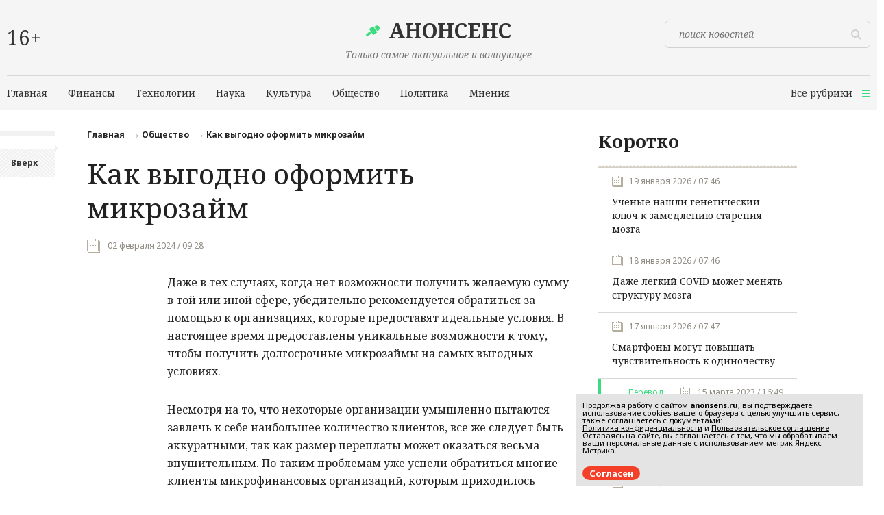

--- FILE ---
content_type: text/html; charset=utf-8
request_url: https://anonsens.ru/59990_kak_vygodno_oformit_mikrozajm_rtyuehe
body_size: 9476
content:
<!DOCTYPE html>
<html>
<head>
    <title>Как выгодно оформить микрозайм</title>
    <meta charset="utf-8">
		<link rel="shortcut icon" href="/favicon_16x16.ico" sizes="16x16" type="image/x-icon" />
	<link rel="shortcut icon" href="/favicon_32x32.ico" sizes="32x32" type="image/x-icon" />
	<meta name='yandex-verification' content='4a0066a3288c7fbc' />

        		    <meta id="viewport" name="viewport" content="width=device-width,initial-scale=1.0,maximum-scale=1">
	<link href='https://fonts.googleapis.com/css?family=Noto+Serif:400,400italic,700,700italic&amp;subset=latin,cyrillic-ext,latin-ext,cyrillic' rel='stylesheet' type='text/css'>
    <link href='https://fonts.googleapis.com/css?family=Noto+Sans:400,400italic,700,700italic&amp;subset=latin,cyrillic-ext,latin-ext,cyrillic' rel='stylesheet' type='text/css'>
    <link rel="stylesheet" href="/data/css/bootstrap.min.css">
    <link rel="stylesheet" href="/data/css/slick-theme.css">
    <link rel="stylesheet" href="/data/css/slick.css">
    <link rel="stylesheet" href="/data/css/style.css?v=20260124101023&vv=2" type="text/css" />
    <link rel="stylesheet" href="/data/css/media.css?v=20260124101023&vv=2" type="text/css" />
    <!--[if IE 7]> <link rel="stylesheet" href="/data/css/IE7.css" type="text/css" /> <![endif]-->
    <!--[if IE 8]> <link rel="stylesheet" href="/data/css/IE8.css" type="text/css" /> <![endif]-->
    <!--[if IE 9]> <link rel="stylesheet" href="/data/css/IE9.css" type="text/css" /> <![endif]-->
    <script type="text/javascript" src="/data/js/html5shiv.js"></script>
    <script type="text/javascript" src="/data/js/jquery-2.1.1.min.js"></script>
    <script type="text/javascript" src="/data/js/bootstrap.min.js"></script>
    <script type="text/javascript" src="/data/js/slick.js"></script>
    <script type="text/javascript" src="/data/js/main.js?v=20260124101023"></script>
	<script type="text/javascript">var switchTo5x=true;</script>
	<script type="text/javascript" src="https://w.sharethis.com/button/buttons.js"></script>
	<script type="text/javascript">stLight.options({ publisher: "e7559c0b-4273-4565-b131-888ef135c289", doNotHash: false, doNotCopy: false, hashAddressBar: false });</script>
	<script type="text/javascript">(window.Image ? (new Image()) : document.createElement('img')).src = location.protocol + '//vk.com/rtrg?r=wMxOFP2wD7Q9kjfqCxMzL78j/T2o/0Tx1cx0r/9/jU1BnbNpqqak6cv9CcVUETOSNfoxLpW55vkeg5oZkPDSv8nOzbcBTTWwgL0d50GshWrw5mommQvoXvPPWhuJtHYv80Lcnb69FIvTDLfkAjRXWnMS9ZpkHvdckRefHny2o4o-&pixel_id=1000055136';</script>
	<script charset="UTF-8" src="//cdn.sendpulse.com/js/push/5b8ae4651d7e57eeb95487ca8e23fcf1_1.js" async></script>

</head>
<body>
<div class="all-content">
    <header class="gray-header">
        <div class="wrap">
            <div class="wrap-top-gray-header">
                <div class="col-grid-3 col-off-min-device">
					<p class="smy">16+</p>
                    <div class="ss-block-gray-header">
						
                    </div>
                </div>
                <div class="col-grid-6">
                    <div class="logo-gray-header">
                        <a href="/">
                            <img class="img-logo-gray-header" src="/data/img/logo.png" alt="">
                            <h2 class="h2-logo-gray-header">Анонсенс</h2>
                            <i class="i-logo-gray-header">Только самое актуальное и волнующее</i>
                        </a>
                    </div>
                </div>
                <div class="col-grid-3 col-off-min-device">
                    <form method="post" class="search-form-gray-header" action="/news/search">
                        <input class="input-gray-header" type="text" placeholder="поиск новостей" name="phrase">
                        <button class="btn-search-gray-header" type="submit">
                            <span class="wrap-btn-search-gray-header">
                                <svg xmlns="http://www.w3.org/2000/svg" xmlns:xlink="http://www.w3.org/1999/xlink" preserveAspectRatio="xMidYMid" width="15" height="15" viewBox="0 0 15 15">
                                    <path d="M14.484,14.488 C14.093,14.879 13.460,14.879 13.070,14.488 L9.463,10.882 C7.120,12.548 3.857,12.347 1.756,10.246 C-0.587,7.903 -0.587,4.104 1.756,1.761 C4.099,-0.582 7.898,-0.582 10.241,1.761 C12.342,3.861 12.544,7.125 10.877,9.467 L14.484,13.074 C14.874,13.465 14.874,14.098 14.484,14.488 ZM8.827,3.175 C7.265,1.613 4.732,1.613 3.170,3.175 C1.608,4.737 1.608,7.270 3.170,8.831 C4.732,10.394 7.265,10.394 8.827,8.831 C10.389,7.270 10.389,4.737 8.827,3.175 Z" class="search-gray"/>
                                </svg>
                            </span>
                        </button>
                    </form>
                </div>
            </div>
            <span class="line-gray-header"></span>
            <div class="col-grid-10 col-off-device">
                <nav class="menu-gray-header">
                    <ul>
						
						<li><a href="/"><span>Главная</span></a></li>
																										<li><a href="/money"><span>Финансы</span></a>
							
							</li>
																											<li><a href="/it"><span>Технологии</span></a>
							
							</li>
																											<li><a href="/science"><span>Наука</span></a>
							
							</li>
																											<li><a href="/culture"><span>Культура</span></a>
							
							</li>
																											<li><a href="/society"><span>Общество</span></a>
							
							</li>
																											<li><a href="/politics"><span>Политика</span></a>
							
							</li>
																																						
						<li><a href="/opinion"><span>Мнения</span></a>
                    </ul>
                </nav>
            </div>
			            <div class="col-grid-2 col-md-100">
                <a class="all-rubric-gray-header all-rubric-header"><span>Все рубрики</span>
                    <svg xmlns="http://www.w3.org/2000/svg" xmlns:xlink="http://www.w3.org/1999/xlink" preserveAspectRatio="xMidYMid" width="12" height="9" viewBox="0 0 12 9">
                        <path d="M-0.000,9.000 L-0.000,8.000 L12.000,8.000 L12.000,9.000 L-0.000,9.000 ZM-0.000,4.000 L12.000,4.000 L12.000,5.000 L-0.000,5.000 L-0.000,4.000 ZM-0.000,-0.000 L12.000,-0.000 L12.000,1.000 L-0.000,1.000 L-0.000,-0.000 Z" class="menu-min-red"/>
                    </svg>
                </a>
            </div>
			        </div>
		
		        <div class="all-rubric-sub-menu">
            <div class="wrap">
                <ul>
																																																																						                    <li><a href="/crime">Происшествия</a></li>
										                </ul>
            </div>
        </div>
		    </header>
		<div class="content">
	<div class="wrap wrap-relative">
		<div class="wrap-fix" itemscope="" itemtype="http://schema.org/Article">
			
			<div class="col-grid-1 col-off-device">
				<div id="fixed-ss-block-wrap" class="fixed-wrap">
					<div id="fixed-ss-block" class="fixed">
						<div class="ss-block-gray">
							
								<span class='st_vkontakte_large' displayText='Vkontakte'></span>
								<span class='st_facebook_large' displayText='Facebook'></span>
								<span class='st_twitter_large' displayText='Tweet'></span>
								<span class='st_odnoklassniki_large' displayText='Odnoklassniki'></span>
							
						</div>
						<a id="go_top">Вверх</a>
					</div>
				</div>
			</div>
			<div class="col-grid-7">
				<div class="col-grid-7">
					<ul class="breadcrumbs">
						<li><a href="/">Главная</a></li>
																		<li><a href="/society">Общество</a></li>
												<li><a href="/59990_kak_vygodno_oformit_mikrozajm_rtyuehe">Как выгодно оформить микрозайм</a></li>
																	</ul>
					<h1 itemprop="headline">Как выгодно оформить микрозайм</h1>
					<meta itemprop="datePublished" content="2024-02-02 09:28:00"/>
					<time class="big-calendar" datetime="2024-02-02 09:28:00">02 февраля 2024 / 09:28
										</time>
				</div>
				<div class="col-grid-7 col-grid-center col-grid-wrapper">
					<div class="col-grid-7 news ">
						<div itemprop="articleBody">
														<p>Даже в тех случаях, когда нет возможности получить желаемую сумму в той или иной сфере, убедительно рекомендуется обратиться за помощью к организациях, которые предоставят идеальные условия. В настоящее время предоставлены уникальные возможности к тому, чтобы получить долгосрочные микрозаймы на самых выгодных условиях.</p>
<p>Несмотря на то, что некоторые организации умышленно пытаются завлечь к себе наибольшее количество клиентов, все же следует быть аккуратными, так как размер переплаты может оказаться весьма внушительным. По таким проблемам уже успели обратиться многие клиенты микрофинансовых организаций, которым приходилось искать способы для разрешения ситуации.</p>
<p>Вместе с тем&nbsp;<a href="https://vsezaimyonline.ru/dolgosrochnye">долгосрочные микрозаймы</a> могут быть крайне выгодными и удобными, а потому можно воспользоваться более надежным вариантом для получения крупной суммы с минимальными процентными ставками.</p>
<h2>Как быстро получить микрозайм</h2>
<p>Не следует бояться того, что любой займ и кредит приведет к ухудшению финансового положения, ведь есть речь идет о надежном бренде или компании, которая уже обладает внушительным количеством отзывов, то оплата такого платежа не вызовет никаких сложностей.</p>
<p>Вместе с тем необходимо обязательно проверять информацию о выбранной организации и только тогда будет полная уверенность в том, что данная компания полностью соответствует личным пожеланиям.</p>
<p>Как ни странно, спрос на получение кредитов постоянно растет, а потому есть потребность в том, чтобы добиться максимального улучшения в данном вопросе.</p>
						</div>
						
											</div>
				</div>
			</div>
						<div class="col-grid-3">
				<section class="news-briefly">
										
										
					<h3>Коротко</h3>
					<span class="split-triangle"></span>
											<article class="latest-news ">
												<time class="min-calendar" datetime="2026-01-19 07:46:00">19 января 2026 / 07:46</time>
						<h6><a href="/65084_uchenye_nashli_geneticheskij_klyuch_k_zamedleniyu_stareniya_mozga_info">Ученые нашли генетический ключ к замедлению старения мозга</a></h6>
						</article>
											<article class="latest-news ">
												<time class="min-calendar" datetime="2026-01-18 07:46:00">18 января 2026 / 07:46</time>
						<h6><a href="/65085_dazhe_legkij_covid_mozhet_menyat_strukturu_mozga_info">Даже легкий COVID может менять структуру мозга</a></h6>
						</article>
											<article class="latest-news ">
												<time class="min-calendar" datetime="2026-01-17 07:47:00">17 января 2026 / 07:47</time>
						<h6><a href="/65086_smartfony_mogut_povyshat_chuvstvitelnost_k_odinochestvu_info">Смартфоны могут повышать чувствительность к одиночеству</a></h6>
						</article>
											<article class="latest-news translation">
												<span class="translation-news-span">Перевод</span>
												<time class="min-calendar" datetime="2023-03-15 16:49:00">15 марта 2023 / 16:49</time>
						<h6><a href="/57251_issledovateli_soobshhayut_o_metode_opredeleniya_absolyutnoj_dozy_dlya_novogo_metoda_lecheniya_raka_luchevoj_terapiej_victorgojman">Исследователи сообщают о методе определения абсолютной дозы для нового метода лечения рака лучевой терапией</a></h6>
						</article>
											<article class="latest-news ">
												<time class="min-calendar" datetime="2026-01-16 17:40:00">16 января 2026 / 17:40</time>
						<h6><a href="/65083_kak_segodnya_prohodit_obmen_cifrovyh_aktivov_v_stolice">Как сегодня проходит обмен цифровых активов в столице</a></h6>
						</article>
											<article class="latest-news ">
												<time class="min-calendar" datetime="2026-01-16 10:11:00">16 января 2026 / 10:11</time>
						<h6><a href="/65082_pr_dlya_developerov__kak_formiruetsya_doverie_k_brendu_na_slozhnom_rynke">PR для девелоперов: как формируется доверие к бренду на сложном рынке</a></h6>
						</article>
											<article class="latest-news ">
												<time class="min-calendar" datetime="2026-01-09 01:03:00">09 января 2026 / 01:03</time>
						<h6><a href="/65081_nazvany_analizy_predskazyvayushhie_razvitie_hronicheskih_boleznej_u_pozhilyh_info">Названы анализы, предсказывающие развитие хронических болезней у пожилых</a></h6>
						</article>
											<article class="latest-news translation">
												<span class="translation-news-span">Перевод</span>
												<time class="min-calendar" datetime="2023-02-09 21:17:00">09 февраля 2023 / 21:17</time>
						<h6><a href="/57032_to_kak_umirayut_mikroby_vliyaet_na_soderzhanie_ugleroda_v_pochve_pokazalo_issledovanie_victorgojman">То, как умирают микробы, влияет на содержание углерода в почве, показало исследование</a></h6>
						</article>
											<article class="latest-news ">
												<time class="min-calendar" datetime="2026-01-05 00:40:00">05 января 2026 / 00:40</time>
						<h6><a href="/65080_najdena_novaya_geneticheskaya_prichina_nasledstvennoj_slepoty_info">Найдена новая генетическая причина наследственной слепоты</a></h6>
						</article>
											<article class="latest-news ">
												<time class="min-calendar" datetime="2026-01-02 00:30:00">02 января 2026 / 00:30</time>
						<h6><a href="/65079_nevrolog_rasskazala_kak_kofe_vliyaet_na_risk_bolezni_alcgejmera_info">Невролог рассказала, как кофе влияет на риск болезни Альцгеймера</a></h6>
						</article>
											<article class="latest-news ">
												<time class="min-calendar" datetime="2025-12-22 14:06:00">22 декабря 2025 / 14:06</time>
						<h6><a href="/65077_v_mifi_nashli_sposob_sdelat_tazobedrennye_protezy_prochnee">В МИФИ нашли способ сделать тазобедренные протезы прочнее</a></h6>
						</article>
											<article class="latest-news ">
												<time class="min-calendar" datetime="2025-12-22 14:06:00">22 декабря 2025 / 14:06</time>
						<h6><a href="/65078_kazanskie_uchenye_uvelichili_urozhaj_pshenicy_bez_himii">Казанские ученые увеличили урожай пшеницы без химии</a></h6>
						</article>
											<article class="latest-news ">
												<time class="min-calendar" datetime="2025-12-22 07:56:00">22 декабря 2025 / 07:56</time>
						<h6><a href="/65076_avtomatizaciya_sporta_info">Автоматизация спорта</a></h6>
						</article>
											<article class="latest-news ">
												<time class="min-calendar" datetime="2025-12-22 07:50:00">22 декабря 2025 / 07:50</time>
						<h6><a href="/65074_kogda_koleso_podvodit__kak_rabotaet_vyezdnoj_shinomontazh_info">Когда колесо подводит: как работает выездной шиномонтаж</a></h6>
						</article>
											<article class="latest-news ">
												<time class="min-calendar" datetime="2025-12-22 07:50:00">22 декабря 2025 / 07:50</time>
						<h6><a href="/65075_zachem_nuzhen_virtualnyj_nomer_info">Зачем нужен виртуальный номер</a></h6>
						</article>
										<a href="/all_news" class="btn-ellipse-red">
						Показать все новости
						<span class="circle-white">
							<svg xmlns="http://www.w3.org/2000/svg" xmlns:xlink="http://www.w3.org/1999/xlink" preserveAspectRatio="xMidYMid" width="4.938" height="8.47" viewBox="0 0 4.938 8.47">
							<path d="M4.944,4.239 L0.709,8.481 L0.003,7.774 L3.533,4.239 L0.003,0.703 L0.709,-0.004 L4.238,3.532 L4.238,3.532 L4.944,4.239 Z" class="arrow-right-red"></path>
							</svg>
						</span>
					</a>
				</section>
			</div>
					</div>
        <div class="col-grid-12 col-grid-wrapper stop-fixed">
			
			            <div class="col-grid-12">
                <section class="gray-block">
                    <h3>Похожие новости</h3>
					                    <div class="col-gray-block">
                        <article>
                            <!---->
                                                        <div class="text-small-news">
																									                                <h5><a href="/59991_kak_gramotno_podbirat_novye_pokryshki_dlya_avtomobilej_rtyuehe">Как грамотно подбирать новые покрышки для автомобилей</a></h5>
                                <time class="big-calendar" datetime="2024-02-02 12:07:00">02 февраля 2024 / 12:07</time>
                            </div>
                        </article>
                    </div>
					                    <div class="col-gray-block">
                        <article>
                            <!---->
                                                        <div class="text-small-news">
																									                                <h5><a href="/60045_kak_pravilno_osushhestvlyat_pokupki_v_internete_rtyuehe">Как правильно осуществлять покупки в Интернете</a></h5>
                                <time class="big-calendar" datetime="2024-02-08 09:18:00">08 февраля 2024 / 09:18</time>
                            </div>
                        </article>
                    </div>
					 
                </section>
            </div>
												            <div class="col-grid-3">
                <section>
                    <h3>Финансы</h3>
                    <span class="split-triangle"></span>
					                    <article class="latest-news">
                        																			                        <h5><a href="/65057_dollar_mozhet_podorozhat_v_2026_godu__eksperty_objyasnili_prichiny">Доллар может подорожать в 2026 году — эксперты объяснили причины</a></h5>
                        <time class="min-calendar" datetime="2025-12-03 17:18:00">03 декабря 2025 / 17:18</time>
                    </article>
					                    <article class="latest-news">
                        																			                        <h5><a href="/61167_finansovyj_ekspert_yuliya_kuznecova_rasskazala_o_pravilnom_starte_v_investirovanii_info">Инвестиционный советник Юлия Кузнецова рассказала о правильном старте в инвестировании</a></h5>
                        <time class="min-calendar" datetime="2024-06-18 11:06:00">18 июня 2024 / 11:06</time>
                    </article>
					                    <article class="latest-news">
                        																			                        <h5><a href="/59798_coinfuze_proizvela_proryv_v_oblasti_algoritmicheskoj_torgovli_kriptovalyutoj_info">CoinFuze произвела прорыв в области алгоритмической торговли криптовалютой</a></h5>
                        <time class="min-calendar" datetime="2024-01-15 10:47:00">15 января 2024 / 10:47</time>
                    </article>
					                </section>
            </div>
									            <div class="col-grid-3">
                <section>
                    <h3>Технологии</h3>
                    <span class="split-triangle"></span>
					                    <article class="latest-news">
                        																			                        <h5><a href="/it/euro_ncap_kardinalno_menyaet_sistemu_testirovaniya_bezopasnosti_avtomobilej_s_2026_goda">Euro NCAP кардинально меняет систему тестирования безопасности автомобилей с 2026 года</a></h5>
                        <time class="min-calendar" datetime="2025-11-28 16:15:01">28 ноября 2025 / 16:15</time>
                    </article>
					                    <article class="latest-news">
                        																			                        <h5><a href="/it/legendarnyj_haker_empress_zavershaet_svoyu_kareru">Легендарный хакер EMPRESS завершает свою карьеру</a></h5>
                        <time class="min-calendar" datetime="2025-11-28 15:40:01">28 ноября 2025 / 15:40</time>
                    </article>
					                    <article class="latest-news">
                        																			                        <h5><a href="/it/iskusstvennyj_intellekt_predskazyvaet_bolezni_gorazdo_ranshe_proyavleniya_simptomov">Искусственный интеллект предсказывает болезни гораздо раньше проявления симптомов</a></h5>
                        <time class="min-calendar" datetime="2025-11-21 15:11:01">21 ноября 2025 / 15:11</time>
                    </article>
					                </section>
            </div>
									            <div class="col-grid-3">
                <section>
                    <h3>Наука</h3>
                    <span class="split-triangle"></span>
					                    <article class="latest-news">
                        																			                        <h5><a href="/65084_uchenye_nashli_geneticheskij_klyuch_k_zamedleniyu_stareniya_mozga_info">Ученые нашли генетический ключ к замедлению старения мозга</a></h5>
                        <time class="min-calendar" datetime="2026-01-19 07:46:00">19 января 2026 / 07:46</time>
                    </article>
					                    <article class="latest-news">
                        																			                        <h5><a href="/65085_dazhe_legkij_covid_mozhet_menyat_strukturu_mozga_info">Даже легкий COVID может менять структуру мозга</a></h5>
                        <time class="min-calendar" datetime="2026-01-18 07:46:00">18 января 2026 / 07:46</time>
                    </article>
					                    <article class="latest-news">
                        																			                        <h5><a href="/65086_smartfony_mogut_povyshat_chuvstvitelnost_k_odinochestvu_info">Смартфоны могут повышать чувствительность к одиночеству</a></h5>
                        <time class="min-calendar" datetime="2026-01-17 07:47:00">17 января 2026 / 07:47</time>
                    </article>
					                </section>
            </div>
									            <div class="col-grid-3">
                <section>
                    <h3>Культура</h3>
                    <span class="split-triangle"></span>
					                    <article class="latest-news">
                        																			                        <h5><a href="/62091_cena_maski_dlya_volos__ot_chego_zavisit_stoimost_i_kak_vybrat_produkt_po_byudzhetu_info">Цена маски для волос: от чего зависит стоимость и как выбрать продукт по бюджету?</a></h5>
                        <time class="min-calendar" datetime="2024-10-10 15:19:00">10 октября 2024 / 15:19</time>
                    </article>
					                    <article class="latest-news">
                        																			                        <h5><a href="/44019_enn_heteuej_morgan_friman_i_helen_mirren_snimutsya_v_novom_seriale_amazon_sobolevsky">Энн Хэтэуэй, Морган Фриман и Хелен Миррен снимутся в новом сериале Amazon</a></h5>
                        <time class="min-calendar" datetime="2021-02-04 23:33:00">04 февраля 2021 / 23:33</time>
                    </article>
					                    <article class="latest-news">
                        																			                        <h5><a href="/44002_dzhordzh_martin_rasskazal_kogda_sobiraetsya_zakonchit_prodolzhenie_igry_prestolov_sobolevsky">Джордж Мартин рассказал, когда собирается закончить продолжение «Игры престолов»</a></h5>
                        <time class="min-calendar" datetime="2021-02-04 12:33:00">04 февраля 2021 / 12:33</time>
                    </article>
					                </section>
            </div>
									        </div>
    </div>
		
﻿</div>
    <!--если на сайте выбран-->
<div class="hFooter-gray-footer"><span></span></div>
<!--<div class="hFooter-black-footer"><span></span></div>-->
</div>
<!---->
<footer class="gray-footer">
    <div class="wrap">
        <div class="col-grid-10 col-off-device">
            <nav class="menu-gray-header">
                <ul>
                    <li><a href="/"><span>Главная</span></a></li>
																						<li><a href="/money"><span>Финансы</span></a></li>
																							<li><a href="/it"><span>Технологии</span></a></li>
																							<li><a href="/science"><span>Наука</span></a></li>
																							<li><a href="/culture"><span>Культура</span></a></li>
																							<li><a href="/society"><span>Общество</span></a></li>
																							<li><a href="/politics"><span>Политика</span></a></li>
																																
					<li><a href="/opinion"><span>Мнения</span></a></li>
                </ul>
            </nav>
        </div>
		        <div class="col-grid-2 col-md-100">
            <a class="all-rubric-gray-header all-rubric-header"><span>Все рубрики</span>
                <svg xmlns="http://www.w3.org/2000/svg" xmlns:xlink="http://www.w3.org/1999/xlink" preserveAspectRatio="xMidYMid" width="12" height="9" viewBox="0 0 12 9">
                    <path d="M-0.000,9.000 L-0.000,8.000 L12.000,8.000 L12.000,9.000 L-0.000,9.000 ZM-0.000,4.000 L12.000,4.000 L12.000,5.000 L-0.000,5.000 L-0.000,4.000 ZM-0.000,-0.000 L12.000,-0.000 L12.000,1.000 L-0.000,1.000 L-0.000,-0.000 Z" class="menu-min-red"></path>
                </svg>
            </a>
        </div>
		        <span class="line-gray-header"></span>
    </div>
	
	    <div class="all-rubric-sub-menu">
        <div class="wrap">
            <ul>
																																																								                <li><a href="/crime">Происшествия</a></li>
								            </ul>
        </div>
    </div>
	    <div class="wrap">
        <div class="gray-footer-wrap">
            <div class="col-grid-3 col-off-min-device">
                <div class="logo-gray-footer">
                    <a href="/">
                        <img class="img-logo-gray-footer" src="/data/img/circle-gray.svg" alt="">
                        <h2 class="h2-logo-gray-footer">Anonsens</h2>
                        <i class="i-logo-gray-footer">Только самое актуальное и волнующее</i>
                    </a>
                </div>
            </div>
            <div class="col-grid-4 col-off-min-device">
                <small class="small-gray-footer">© 2015-2026 Сетевое издание «Анонсенс». Зарегистрировано в Федеральной службе по надзору в сфере связи, информационных технологий и массовых коммуникаций (Роскомнадзор). Реестровая запись ЭЛ No ФС77-67654 от 10.11.2016.</small>
            </div>
            <div class="col-grid-1 col-off-device"><span></span></div>
            <div class="col-grid-3 col-grid-wrapper">
                <div class="col-grid-2">
                    <h6 class="gray-footer-link"><a href="/content/view/10_redakciya_sajta">Редакция</a></h6>
                    <h6 class="gray-footer-link"><a href="/content/view/11_reklamodatelyam">Реклама</a></h6>
					<h6 class="gray-footer-link"><a href="/content/view/13_politika_konfidencialnosti ">Политика конфиденциальности</a></h6>
					<h6 class="gray-footer-link"><a href="/content/view/12_polzovatelskoe_soglashenie ">Пользовательское соглашение</a></h6>
                </div>
				
				<!-- Yandex.Metrika counter -->
				<script type="text/javascript">
					(function (d, w, c) {
						(w[c] = w[c] || []).push(function() {
							try {
								w.yaCounter36928630 = new Ya.Metrika({
									id:36928630,
									clickmap:true,
									trackLinks:true,
									accurateTrackBounce:true
								});
							} catch(e) { }
						});

						var n = d.getElementsByTagName("script")[0],
							s = d.createElement("script"),
							f = function () { n.parentNode.insertBefore(s, n); };
						s.type = "text/javascript";
						s.async = true;
						s.src = "https://mc.yandex.ru/metrika/watch.js";

						if (w.opera == "[object Opera]") {
							d.addEventListener("DOMContentLoaded", f, false);
						} else { f(); }
					})(document, window, "yandex_metrika_callbacks");
				</script>
				<noscript><div><img src="https://mc.yandex.ru/watch/36928630" style="position:absolute; left:-9999px;" alt="" /></div></noscript>
				<!-- /Yandex.Metrika counter -->
			

				
            </div>
        </div>
    </div>
</footer>
<script type="text/javascript">
	window.onload = function() {
		let matches = document.cookie.match(new RegExp(
			"(?:^|; )" + "acceptCookie".replace(/([\.$?*|{}\(\)\[\]\\\/\+^])/g, '\\$1') + "=([^;]*)"
		));
		if (matches == null) {
		console.log('if');
			document.getElementById("cookieConfirm").style.display = "block";
		}
	}
	function confirmCookie() {
		document.cookie="acceptCookie=true; path=/;";
		document.getElementById("cookieConfirm").style.display = "none";
	}
</script>
<noindex>
	<div id="cookieConfirm" style="position:fixed; z-index:1000; font-size:11px; bottom:10px; right:20px; width:100%; max-width:420px; padding:0px; background-color:#e4e4e4; color:#000; display: none">
		<div style="width:100%; padding:10px;">
			<p style="font-size:11px; line-height:11px; padding:0px; margin-bottom:0px; margin-top:0px;">
				Продолжая работу с сайтом <b>anonsens.ru</b>, вы подтверждаете использование cookies вашего браузера с целью улучшить сервис, также соглашаетесь с документами:<br>
				<a href="https://anonsens.ru/content/view/13_politika_konfidencialnosti" style="font-size:11px; line-height:11px; padding:0px; margin-bottom:0px; margin-top:0px; text-decoration: underline;">Политика конфиденциальности</a> и
				<a href="https://anonsens.ru/content/view/12_polzovatelskoe_soglashenie" style="font-size:11px; line-height:11px; padding:0px; margin-bottom:0px; margin-top:0px; text-decoration: underline;">Пользовательское соглашение</a>
				Оставаясь на сайте, вы соглашаетесь с тем, что мы обрабатываем ваши персональные данные с использованием метрик Яндекс Метрика. 
			</p>
		</div>
		<div class="header-line-contact-button" style="margin: 10px;">
			<label>
				<a href="#" style="background-color: #f44029; color: #fff; text-decoration:none; border-radius: 10px; padding: 1px 10px;  font-size:13px;" onclick="confirmCookie()">
					Согласен
				</a>
			</label>
		</div>
	</div>
</noindex>
</body>
</html>

--- FILE ---
content_type: text/css
request_url: https://anonsens.ru/data/css/style.css?v=20260124101023&vv=2
body_size: 7052
content:
/* v1.0 | 20080212 */

html, body, div, span, applet, object, iframe,
h1, h2, h3, h4, h5, h6, p, blockquote, pre,
a, abbr, acronym, address, big, cite, code,
del, dfn, em, font, img, ins, kbd, q, s, samp,
small, strike, strong, sub, sup, tt, var,
b, u, i, center,
dl, dt, dd, ol, ul, li,
fieldset, form, label, legend,
table, caption, tbody, tfoot, thead, tr, th, td {
    margin: 0;
    padding: 0;
    border: 0;
    outline: 0;
    font-size: 100%;
    vertical-align: baseline;
    background: transparent;
}
body {
    line-height: 1em;
    font-family: 'Noto Sans', sans-serif, 'Noto Serif', serif;;
    font-weight: 300;
    color: #222222;
    position: relative;
    overflow-x: hidden;
}
html, body {
    width: 100%;
    height: 100%;
}
ol, ul {
    list-style: none;
    margin: 0;
}
blockquote, q {
    quotes: none;
}
blockquote:before, blockquote:after,
q:before, q:after {
    content: '';
    content: none;
}
a{
    color: inherit;
    font: inherit;
    text-decoration: none;
    outline: none;
    font-size: 16px;
}
a:hover{
	color: #3ddb80;
}
/* remember to define focus styles! */
:focus {
    outline: 0;
    border: none;
}

/* remember to highlight inserts somehow! */
ins {
    text-decoration: none;
}
del {
    text-decoration: line-through;
}

/* tables still need 'cellspacing="0"' in the markup */
table {
    border-collapse: collapse;
    border-spacing: 0;
}
html * { max-height:999999px; }
.all-content{
    min-height: 100%;
    font-size: 0;
}
/*font-base*/
h1{
    font: 40px/50px 'noto serif';
    margin: 0 0 20px 0;
}
h2{
    font: 30px/40px 'noto serif';
    margin: 0 0 40px 0;
}
h3{
    font: bold 26px/30px 'noto serif';
    margin: 0 0 20px 0;
}
h4{
    font: 22px/30px 'noto serif';
    margin: 0 0 20px 0;
}
h5{
    font: 16px/26px 'noto serif';
    margin: 0 0 20px 0;
}
h6{
    font: 14px/20px 'noto serif';
    margin: 0 0 20px 0;
}
h6:last-child{
    margin: 0;
}
.news h2{
    font: bold 30px/40px 'noto serif';
    margin: 0 0 20px 0;
}
.news h3{
    font: bold 26px/30px 'noto serif';
    margin: 0 0 20px 0;
}
.news h4{
    font: bold 22px/30px 'noto serif';
    margin: 0 0 20px 0;
}
.news h5{
    font: bold 20px/26px 'noto serif';
    margin: 0 0 20px 0;
}
.news h6{
    font: bold 16px/26px 'noto serif';
    margin: 0 0 20px 0;
}
h2 a{
    display: inline;
   // border-bottom: 1px solid #3ddb80;
    font: 30px/40px 'noto serif';
}
h3 a{
    font: bold 26px/30px 'noto serif';
    display: inline;
  //  border-bottom: 1px solid #3ddb80;
}
h4 a{
    font: 22px/30px 'noto serif';
    display: inline;
  //  border-bottom: 1px solid #3ddb80;
}
h5 a{
    font: 16px/26px 'noto serif';
    display: inline;
   // border-bottom: 1px solid #3ddb80;
}
h6 a{
    font: 14px/20px 'noto serif';
    display: inline;
 //   border-bottom: 1px solid #3ddb80;
}
.h6-12-20-bold a{
    font: bold 12px/20px 'noto sans';
    display: inline;
   // border-bottom: 1px solid #3ddb80;
}
a:hover{
    border-bottom: none;
}
.h6-12-20-bold{
    font: bold 12px/20px 'noto sans';
    margin: 0 0 10px 0;
}
.content p{
    font: 14px/24px 'noto serif';
    margin: 0 0 30px 0;
}
.content .news p{
    font: 16px/26px 'noto serif';
    margin: 0 0 30px 0;
}
.content .news p:last-child,
p:last-child{
    margin: 0;
}
q{
    font: italic 16px/30px 'noto serif';
    margin: 0 0 30px 0;
}
i{
    font: italic 20px/34px 'noto serif';
}
time{
    font: 12px/20px 'noto sans';
    color: #908b83;
}
small{
    font: 12px/20px 'noto sans';
    color: #908b83;
}
small a{
    font: 12px/20px 'noto sans';
}
small a:hover{
    color: #ee1e1e;
}
.wrap-fix{
    display: block;
    position: relative;
}
.fixed{
    margin: 0 0 30px 0;
}
.fixed-wrap{
    display: block;
    position: absolute;
    height: 100%;
}
#fixed-ss-block-wrap{
    width: 90px;
}
#fixed-rubric{
    width: 200px;
    margin: 0 0 60px 0;
}
#fixed-rubric-wrap{
    width: 200px;
}
.to_top-fixed{
    position:fixed;
    z-index: 2;
    top: 50px;
}
.center-block{
    text-align: center;
}
/***/
/*base grid*/
body{
    min-width: 1320px;
}
.wrap{
    display: block;
    width: 1320px;
    margin: 0 auto;
}
.wrap-relative{
    position: relative;
}
.col-grid-wrapper{
    padding: 0 !important;
    margin: 0 !important;
}
.col-grid-wrapper.col-grid-center{
    margin: 0 auto !important;
}
.col-grid-1{
    display: inline-block;
    vertical-align: top;
    width: 110px;
    min-height: 10px;
    padding: 0 10px;
    margin: 0 0 30px 0;
}
.col-grid-2{
    display: inline-block;
    vertical-align: top;
    width: 220px;
    min-height: 10px;
    padding: 0 10px;
    margin: 0 0 30px 0;
}
.col-grid-3{
    display: inline-block;
    vertical-align: top;
    width: 330px;
    min-height: 10px;
    padding: 0 10px;
    margin: 0 0 30px 0;
}
.col-grid-4{
    display: inline-block;
    vertical-align: top;
    width: 440px;
    min-height: 10px;
    padding: 0 10px;
    margin: 0 0 30px 0;
}
.col-grid-5{
    display: inline-block;
    vertical-align: top;
    width: 550px;
    min-height: 10px;
    padding: 0 10px;
    margin: 0 0 30px 0;
}
.col-grid-6{
    display: inline-block;
    vertical-align: top;
    width: 660px;
    min-height: 10px;
    padding: 0 10px;
    margin: 0 0 30px 0;
}
.col-grid-7{
    display: inline-block;
    vertical-align: top;
    width: 770px;
    min-height: 10px;
    padding: 0 10px;
    margin: 0 0 30px 0;
}
.col-grid-1{
    display: inline-block;
    vertical-align: top;
    width: 110px;
    min-height: 10px;
    padding: 0 10px;
    margin: 0 0 30px 0;
}
.col-grid-8{
    display: inline-block;
    vertical-align: top;
    width: 880px;
    min-height: 10px;
    padding: 0 10px;
    margin: 0 0 30px 0;
}
.col-grid-9{
    display: inline-block;
    vertical-align: top;
    width: 990px;
    min-height: 10px;
    padding: 0 10px;
    margin: 0 0 30px 0;
}
.col-grid-10{
    display: inline-block;
    vertical-align: top;
    width: 1100px;
    min-height: 10px;
    padding: 0 10px;
    margin: 0 0 30px 0;
}
.col-grid-11{
    display: inline-block;
    vertical-align: top;
    width: 1210px;
    min-height: 10px;
    padding: 0 10px;
    margin: 0 0 30px 0;
}
.col-grid-12{
    display: inline-block;
    vertical-align: top;
    width: 1320px;
    min-height: 10px;
    padding: 0 10px;
    margin: 0 0 30px 0;
}
header .col-grid-1,
header .col-grid-2,
header .col-grid-3,
header .col-grid-4,
header .col-grid-5,
header .col-grid-6,
header .col-grid-7,
header .col-grid-8,
header .col-grid-9,
header .col-grid-10,
header .col-grid-11,
header .col-grid-12{
    margin: 0;
}
footer .col-grid-1,
footer .col-grid-2,
footer .col-grid-3,
footer .col-grid-4,
footer .col-grid-5,
footer .col-grid-6,
footer .col-grid-7,
footer .col-grid-8,
footer .col-grid-9,
footer .col-grid-10,
footer .col-grid-11,
footer .col-grid-12{
    margin: 0;
}
.col-grid-1 .line-gray-news,
.col-grid-2 .line-gray-news,
.col-grid-3 .line-gray-news,
.col-grid-4 .line-gray-news,
.col-grid-5 .line-gray-news,
.col-grid-6 .line-gray-news,
.col-grid-7 .line-gray-news,
.col-grid-8 .line-gray-news,
.col-grid-9 .line-gray-news,
.col-grid-10 .line-gray-news,
.col-grid-11 .line-gray-news,
.col-grid-12 .line-gray-news{
    margin: 0;
}
.col-grid-1:after,
.col-grid-2:after,
.col-grid-3:after,
.col-grid-4:after,
.col-grid-5:after,
.col-grid-6:after,
.col-grid-7:after,
.col-grid-8:after,
.col-grid-9:after,
.col-grid-10:after,
.col-grid-11:after,
.col-grid-12:after{
    content: '';
    display: block;
    width: 100%;
    height: 1px;
    margin: 0 0 -1px 0;
    float: none;
    clear: both;
}
.content .col-grid-1 img,
.content .col-grid-2 img,
.content .col-grid-3 img,
.content .col-grid-4 img,
.content .col-grid-5 img,
.content .col-grid-6 img
{
    display: block;
    margin: 0 auto 20px auto;
    max-width: 100%;
}
.col-grid-center{
    display: block;
    margin: 0 auto 30px auto !important;
}
.col-grid-center:last-child{
    margin: 0 auto !important;
}
/***/
/*gray header*/
.gray-header{
    display: block;
    margin: 0 0 30px 0;
    min-height: 160px;
    background: #f5f5f5;
    color: #333333;
    position: relative;
}
.wrap-top-gray-header{
    padding: 30px 0 20px 0;
}
.line-gray-header{
    display: block;
    height: 1px;
    background: #d8d8d8;
    margin: 0 10px;
}
.line-gray-news{
    display: block;
    height: 2px;
    background: #e3dfd8;
    margin: 0 10px;
}
.ss-block-gray-header{
    display: block;
    margin: 0 0 0 -10px;
}
.ss-element-gray-header{
    display: inline-block;
    vertical-align: top;
    width: 40px;
    height: 40px;
    margin: 0 10px;
}
.ss-element-gray-header:hover{
    cursor: pointer;
}
.logo-gray-header{
    display: block;
    width: 100%;
    text-align: center;
}
img.img-logo-gray-header{
    display: inline-block;
    vertical-align: middle;
    width: 20px;
    margin: 0 10px 0 0;
}
.h2-logo-gray-header{
    display: inline-block;
    vertical-align: middle;
    font: bold 30px/30px 'noto serif';
    text-transform: uppercase;
    margin: 0;
}
.i-logo-gray-header{
    display: block;
    font: italic 14px/20px 'noto serif';
    color: #767676;
    margin: 10px 0 0 0;
}
.search-form-gray-header{
    display: block;
    height: 40px;
    border: 1px solid #d1d1d1;
    border-radius: 6px;
}
.search-form-gray-header:hover,
.search-form-gray-header:focus{
    border: 1px solid #ee1e1e;
}
.input-gray-header{
    display: inline-block;
    vertical-align: top;
    width: 87%;
    padding: 10px 20px;
    font: italic 14px/18px 'noto serif';
    border: none;
    background: transparent;
}
.btn-search-gray-header{
    display: inline-block;
    vertical-align: top;
    width: 13%;
    height: 40px;
    border: none;
    background: transparent;
    padding: 0;
}
.wrap-btn-search-gray-header{
    display: table-cell;
    vertical-align: middle;
    width: 40px;
    height: 40px;
}
.wrap-btn-search-gray-header svg{
    display: block;
    margin: 0 auto;
}
.menu-gray-header{
    display: block;
    margin: 0 0 0 -25px;
}
.menu-gray-header ul{
    display: block;
}
.menu-gray-header ul li{
    display: inline-block;
    vertical-align: top;
}
.menu-gray-header ul li a{
    display: block;
    padding: 10px 25px;
    font: 14px/30px 'noto serif';
    position: relative;
}
.menu-gray-header ul li a span{
  //  border-bottom: 1px solid #3ddb80;
}
.menu-gray-header ul li.sub-menu.active a{
    background: #3ddb80;
}
.menu-gray-header ul li.sub-menu.active a span{
    color: #ffffff;
    border-bottom: 1px dashed transparent;
}
.menu-gray-header ul li a:hover span, .menu-gray-header ul li.sub-menu a:hover span{
    border-bottom: 1px solid transparent;
}
.menu-gray-header ul li.sub-menu a span{
    border-bottom: 1px dashed #3ddb80;
}
.menu-gray-header ul li.sub-menu a svg{
    position: absolute;
    right: 10px;
    top: 50%;
}
.all-rubric-gray-header{
    display: inline-block;
    float: right;
    padding: 10px 20px 10px 25px;
    margin: 0 -20px 0 0;
    font: 14px/30px 'noto serif';
}
.all-rubric-gray-header.active{
    background: #3ddb80;
}
.all-rubric-gray-header:hover{
    cursor: pointer;
}
.all-rubric-gray-header svg{
    margin: 0 0 0 10px;
}
.all-rubric-gray-header span{
   // border-bottom: 1px dashed #3ddb80;
}
.all-rubric-gray-header.active span{
    color: #ffffff;
}
.all-rubric-gray-header:hover span{
  //  border-bottom: 1px dashed transparent;
}
/***/
/*black header*/
.black-header{
    display: block;
    margin: 0 0 30px 0;
    min-height: 160px;
    background: #262523;
    color: #ffffff;
    position: relative;
}
.wrap-top-black-header{
    padding: 20px 0 30px 0;
}
.line-black-header{
    display: block;
    height: 1px;
    background: #494743;
    margin: 0 10px;
}
.ss-block-black-header{
    display: block;
    margin: 10px -10px 0 0;
    text-align: right;
}
.ss-element-black-header{
    display: inline-block;
    vertical-align: top;
    width: 40px;
    height: 40px;
    margin: 0 10px;
}
.ss-element-black-header:hover{
    cursor: pointer;
}
.logo-black-header{
    display: block;
    width: 100%;
}
.img-logo-black-header{
    display: inline-block;
    vertical-align: middle;
    width: 40px;
    margin: 0 20px 0 0;
}
.h2-logo-black-header{
    display: inline-block;
    vertical-align: middle;
    font: bold 30px/30px 'noto sans';
    color: #ffffff;
    text-transform: uppercase;
    margin: 0;
}
.small-logo-black-header{
    display: block;
    font: 14px/20px 'noto sans';
    color: #767676;
    margin: 0 0 0 0;
    padding: 0 0 0 65px;
}
.search-form-black-header{
    display: block;
    height: 40px;
    border: 1px solid #3c3b39;
    border-radius: 6px;
    margin: 10px 0 0 0;
}
.search-form-black-header:hover,
.search-form-black-header:focus{
    border: 1px solid #ffffff;
}
.input-black-header{
    display: inline-block;
    vertical-align: top;
    width: 87%;
    padding: 10px 20px;
    font: 14px/18px 'noto sans';
    color: #ffffff;
    border: none;
    background: transparent;
}
.btn-search-black-header{
    display: inline-block;
    vertical-align: top;
    width: 13%;
    height: 40px;
    border: none;
    background: transparent;
    padding: 0;
}
.wrap-btn-search-black-header{
    display: table-cell;
    vertical-align: middle;
    width: 40px;
    height: 40px;
}
.wrap-btn-search-black-header svg{
    display: block;
    margin: 0 auto;
}
.menu-black-header{
    display: block;
    margin: 0 0 0 -25px;
}
.menu-black-header ul{
    display: block;
}
.menu-black-header ul li{
    display: inline-block;
    vertical-align: top;
}
.menu-black-header ul li a{
    display: block;
    padding: 10px 25px;
    font: bold 14px/30px 'noto sans';
    color: #ffffff;
    position: relative;
}
.menu-black-header ul li a span{
    border-bottom: 1px solid #762221;
}
.menu-black-header ul li.sub-menu.active a{
    background: #ee1e1e;
}
.menu-black-header ul li.sub-menu.active a span{
    color: #ffffff;
    border-bottom: 1px dashed transparent;
}
.menu-black-header ul li a:hover span, .menu-black-header ul li.sub-menu a:hover span{
    border-bottom: 1px solid transparent;
}
.menu-black-header ul li.sub-menu a svg{
    position: absolute;
    right: 10px;
    top: 50%;
}
.all-rubric-black-header{
    display: inline-block;
    float: right;
    padding: 10px 20px 10px 25px;
    margin: 0 -20px 0 0;
    font: bold 14px/30px 'noto sans';
    color: #ffffff;
}
.all-rubric-black-header.active{
    background: #ee1e1e;
}
.all-rubric-black-header:hover{
    cursor: pointer;
}
.all-rubric-black-header svg{
    margin: 0 0 0 10px;
}
.all-rubric-black-header span{
    border-bottom: 1px solid #762221;
}
.all-rubric-black-header.active span{
    color: #ffffff;
}
.all-rubric-black-header:hover span, .all-rubric-black-header.active span{
    border-bottom: 1px solid transparent;
}
/***/
/*blue header*/
.blue-header{
    display: block;
    margin: 0 0 30px 0;
    min-height: 80px;
    background: #157fd9;
    color: #ffffff;
    position: relative;
}
.wrap-top-blue-header{
    padding: 0;
}
.line-blue-header{
    display: block;
    height: 1px;
    background: #66adea;
    margin: -1px 0 0 0;
}
.ss-block-blue-header{
    display: block;
    margin: 0 -20px 0 0;
    text-align: right;
}
.ss-element-blue-header{
    display: inline-block;
    vertical-align: top;
    width: 40px;
    height: 40px;
    margin: 0 -1px 0 0;
    border: 1px solid #66adea;
    border-top: none;
}
.ss-element-blue-header:hover{
    cursor: pointer;
    border: 1px solid #ffffff;
    border-top: none;
    position: relative;
    z-index: 2;
}
.ss-element-blue-header span{
    display: table-cell;
    width: 40px;
    height: 40px;
    vertical-align: middle;
}
.ss-element-blue-header svg{
    display: block;
    margin: 0 auto;
    opacity: 0.5;
}
.ss-element-blue-header:hover svg{
    opacity: 1;
}
.logo-blue-header{
    display: block;
    width: 100%;
    padding: 0;
}
.img-logo-blue-header{
    display: inline-block;
    vertical-align: middle;
    width: 22px;
    margin: 0 10px 0 0;
}
.h2-logo-blue-header{
    display: inline-block;
    vertical-align: middle;
    font: bold 24px/40px 'noto sans';
    color: #ffffff;
    text-transform: uppercase;
    margin: 0;
}
.small-logo-blue-header{
    display: inline-block;
    vertical-align: middle;
    font: 14px/40px 'noto sans';
    color: #ffffff;
    margin: 0 0 0 0;
    padding: 0 0 0 20px;
    opacity: 0.5;
}
.search-form-blue-header{
    display: block;
    height: 40px;
    border: 1px solid #66adea;
    border-top: none;
    border-radius: 0;
    margin: 0;
}
.search-form-blue-header:hover,
.search-form-blue-header:focus{
    border: 1px solid #ffffff;
    border-top: none;
}
.input-blue-header{
    display: inline-block;
    vertical-align: top;
    width: 87%;
    padding: 10px 20px;
    font: italic 14px/18px 'noto serif';
    color: #ffffff;
    border: none;
    background: transparent;
}
.input-blue-header::-webkit-input-placeholder {
    font: italic 14px/18px 'noto serif';
    color: #ffffff;
    opacity: 0.5;
}
.input-blue-header::-moz-placeholder {
    font: italic 14px/18px 'noto serif';
    color: #ffffff;
    opacity: 0.5;
}
.btn-search-blue-header{
    display: inline-block;
    vertical-align: top;
    width: 13%;
    height: 40px;
    border: none;
    background: transparent;
    padding: 0;
}
.wrap-btn-search-blue-header{
    display: table-cell;
    vertical-align: middle;
    width: 40px;
    height: 40px;
}
.wrap-btn-search-blue-header svg{
    display: block;
    margin: 0 auto;
}
.menu-blue-header{
    display: block;
    margin: 0 0 0 -25px;
}
.menu-blue-header ul{
    display: block;
}
.menu-blue-header ul li{
    display: inline-block;
    vertical-align: top;
}
.menu-blue-header ul li a{
    display: block;
    padding: 0 25px;
    font: 14px/40px 'noto sans';
    color: #ffffff;
    position: relative;
}
.menu-blue-header ul li a span{
    border-bottom: 1px solid #66adea;
}
.menu-blue-header ul li.sub-menu.active a{
    background: #e2e2e2;
}
.menu-blue-header ul li.sub-menu a span{
    border-bottom: 1px dashed #66adea;
}
.menu-blue-header ul li.sub-menu.active a span{
    color: #333;
    border-bottom: 1px dashed transparent;
}
.menu-blue-header ul li a:hover span, .menu-blue-header ul li.sub-menu a:hover span{
    border-bottom: 1px solid transparent;
}
.menu-blue-header ul li.sub-menu a svg{
    position: absolute;
    right: 10px;
    top: 50%;
}
.all-rubric-blue-header{
    display: inline-block;
    float: right;
    padding: 0 20px 0 25px;
    margin: 0 -20px 0 0;
    font: 14px/40px 'noto sans';
    color: #ffffff;
}
.all-rubric-blue-header.active{
    background: #e2e2e2;
}
.all-rubric-blue-header:hover{
    cursor: pointer;
}
.all-rubric-blue-header svg{
    margin: 0 0 0 10px;
}
.all-rubric-blue-header span{
    border-bottom: 1px dashed #66adea;
}
.all-rubric-blue-header.active span{
    color: #333333;
}
.all-rubric-blue-header:hover span, .all-rubric-blue-header.active span{
    border-bottom: 1px solid transparent;
}
/***/
/*sub-menu-block*/
.sub-menu-block{
    display: block;
    position: absolute;
    min-width: 100%;
    /*bottom: -60px;*/
    background: #ee1e1e;
    height: 0;
    overflow: hidden;
    z-index: 10;
}
.blue-header .sub-menu-block{
    background: #e2e2e2;
    color: #333333;
}
.sub-menu-block ul{
    display: block;
    padding: 10px 0;
    text-align: center;
}
.sub-menu-block ul li{
    display: inline-block;
    vertical-align: top;
}
.sub-menu-block ul li a{
    display: block;
    padding: 0 25px;
    font: 14px/40px 'noto serif';
    color: #ffffff;
}
.blue-header .sub-menu-block ul li a{
    color: #333333;
}
.sub-menu-block ul li a:hover{
    text-decoration: underline;
}

.all-rubric-sub-menu{
    display: block;
    position: absolute;
    min-width: 100%;
    /*bottom: -60px;*/
    background: #3ddb80;
    height: 0;
    overflow: hidden;
    z-index: 10;
}
.blue-header .all-rubric-sub-menu{
    background: #e2e2e2;
}
.all-rubric-sub-menu ul{
    display: block;
    padding: 10px 0;
    text-align: center;
}
.all-rubric-sub-menu ul li{
    display: inline-block;
    vertical-align: top;
}
.all-rubric-sub-menu ul li a{
    display: block;
    padding: 0 25px;
    font: 14px/40px 'noto serif';
    color: #ffffff;
}
.blue-header .all-rubric-sub-menu ul li a{
    color: #333333;
}
.all-rubric-sub-menu ul li a:hover{
    text-decoration: underline;
}
/*content item*/
.content{
    display: block;
    padding: 0 0 50px 0;
}
.header-gray-block{
    display: block;
    margin: -100px 20px 0 20px;
    position: relative;
    z-index: 2;
}
.header-gray-block-wrap{
    display: block;
    padding: 10px 20px 20px 20px;
    background: #f1f1f1;
}
.big-calendar{
    display: block;
    padding: 0 0 0 30px;
    background: url("../img/calendar-square.svg") no-repeat left center;
    margin: 0 0 10px 0;
}
.min-calendar{
    display: block;
    padding: 0 0 0 25px;
    background: url("../img/calendar-square-min.svg") no-repeat left center;
    margin: 0 0 10px 0;
}
.min-calendar:last-child, .big-calendar:last-child{
    margin: 0;
}
section, article{
    display: block;
}
.split-triangle{
    display: block;
    width: 100%;
    height: 4px;
    background: url("../img/pattern-triangle-min.svg") repeat-x;
    margin: -10px 0 20px 0;
}
.split-triangle-big{
    display: block;
    width: 2000px;
    height: 10px;
    background: url("../img/pattern-triangle-big.svg") repeat-x;
    margin: 0 0 30px 0;
}
.split-triangle-big:last-child{
    margin: 0;
}
.h6-12-20-bold{
    display: inline-block;
    vertical-align: top;
    margin: 0 30px 10px 0;
}
.time-min{
    display: inline;
    font: 10px/20px 'noto sans';
}
.time-min.min-calendar{
    display: block;
}
.latest-news{
    display: block;
    margin: 0 0 20px 0;
    border-bottom: 1px solid #d8d8d8;
    padding: 0 0 20px 0;
}
.latest-news:last-child{
    margin: 0;
}
.latest-news h4:last-child,
.latest-news h5:last-child{
    margin: 0;
}
.rubric-block{
    display: block;
}
.rubric-block-h3{
    display: block;
    height: 50px;
    padding: 0 0 0 40px;
    background: #3ddb80 url("../img/menu-big-white.svg") no-repeat left center;
    color: #ffffff;
    font: 26px/48px 'noto serif';
    margin: 0;
}
.rubric-block ul{
    display: block;
}
.rubric-block ul li{
    display: block;
}
.rubric-block ul li a{
    display: block;
    font: 14px/40px 'noto serif';
}
.rubric-name{
    display: inline-block;
    max-width: 160px;
    vertical-align: middle;
    font: 14px/20px 'noto serif';
    //border-bottom: 1px dotted #3ddb80;
    -webkit-transition-duration: 0.3s;
    transition-duration: 0.3s;
    -webkit-transition-timing-function: ease-out;
    transition-timing-function: ease-out;
}
.rubric-block ul li a:hover .rubric-name{
    font: 18px/20px 'noto serif';
    color: #3ddb80;
   // border-bottom: 1px dotted transparent;
    -webkit-transition-duration: 0.3s;
    transition-duration: 0.3s;
    -webkit-transition-timing-function: ease-out;
    transition-timing-function: ease-out;
}

.rubric-block ul .rubric-active a .rubric-name {
	 font: 18px/20px 'noto serif';
    color: #3ddb80;
   // border-bottom: 1px dotted transparent;
    -webkit-transition-duration: 0.3s;
    transition-duration: 0.3s;
    -webkit-transition-timing-function: ease-out;
    transition-timing-function: ease-out;
}
.rubric-block ul .rubric-active a path{
    fill: #3ddb80;
    fill-rule: evenodd;
}
.icon-rubric{
    display: inline-block;
    vertical-align: middle;
    width: 20px;
    margin: 0 15px 0 0;
}
.icon-rubric-wrap{
    display: table-cell;
    vertical-align: middle;
    width: 20px;
    height: 40px;
}
.icon-rubric-wrap svg{
    display: block;
    margin: 0 auto;
}
.news-col{
    margin: 0 0 35px 0;
}
.news-col:last-child{
    margin: 0;
}
.btn-ellipse-red{
    display: inline-block;
    vertical-align: top;
    border: none;
    border-radius: 20px;
    height: 40px;
    min-width: 270px;
    padding: 0 30px 0 30px;
    text-align: center;
    font: bold 14px/40px 'noto sans';
    color: #ffffff;
    background: #3ddb80;
    margin: 0;
}
.btn-ellipse-red:hover{
   color: #ffffff !important;
}
.circle-white{
    display: inline-block;
    vertical-align: middle;
    width: 20px;
    height: 20px;
    margin: -2px 0 0 15px;
    text-align: center;
    background: #f5f5f5;
    border-radius: 50%;
}
.circle-white svg{
    display: block;
    position: relative;
    top: 50%;
    margin: -4px auto 0 auto;
}
.split-wrap{
    display: block;
    width: 2000px;
    margin: 0 0 0 10px;
}
.img-small-news{
    display: inline-block;
    vertical-align: top;
    width: 100px;
    margin: 0 15px 0 0;
    overflow: hidden;
}
.img-small-news img{
    max-width: 100%;
    max-height: 100%;
    margin: 0 auto !important;
}
.text-small-news{
    display: inline-block;
    vertical-align: top;
    width: 305px;
    margin: -5px 0 0 0;
}
.tzr-block .text-small-news{
    height: 105px;
    overflow: hidden;
    position: relative;
}
.tzr-block .big-calendar{
    position: absolute;
    bottom: 0;
}
.tzr-block h5{
    max-height: 77px;
    overflow: hidden;
}
#fixed-ss-block{
    width: 90px;
}
.ss-block-gray{
    display: block;
    position: relative;
    background: #f1f1f1;
    padding: 7px 7px 0 7px;
    margin: 0 0 20px 0;
    width: 90px;
}
.ss-block-gray:after{
    display: block;
    position: absolute;
    content: '';
    width: 5px;
    height: 11px;
    background: url("../img/arrow-block-min.svg") no-repeat center;
    top: 20px;
    right: -5px;
}
.ss-btn{
    display: block;
    height: 30px;
    background: #ffffff;
    -webkit-box-shadow: 0 0 5px 0 rgba(0,0,0,0.1);
    box-shadow: 0 0 5px 0 rgba(0,0,0,0.1);
    margin: 0 0 10px 0 !important;
    padding: 0;
}
.ss-btn:last-child{
    margin: 0 !important;
}
.ss-btn button{
    display: inline-block;
    vertical-align: top;
    float: left;
    height: 30px;
    width: 40px;
    border: none;
    border-right: 1px solid #dddddd;
    background: #ffffff;
    padding: 0;
}
.ss-btn button span{
    display: table-cell;
    vertical-align: middle;
    width: 40px;
    height: 30px;
}
.ss-btn button span svg{
    display: block;
    margin: 0 auto;
}
.ss-btn-text{
    display: inline-block;
    vertical-align: top;
    width: 30px;
    height: 30px;
    text-align: center;
    font: 12px/30px 'noto sans';
    color: #908b83;
    overflow: hidden;
    white-space: nowrap;
    text-overflow: ellipsis;
}
#go_top{
    display: block;
    height: 40px;
    font: bold 12px/40px 'noto sans';
    color: #333333;
    background: #f1f1f1 url("../img/pattern-up.png") repeat-y center;
    text-align: center;
    cursor: pointer;
}
.breadcrumbs{
    display: block;
    margin: 0 0 20px 0;
}
.breadcrumbs li{
    display: inline-block;
    vertical-align: top;
    padding: 0 20px 0 5px;
    background: url("../img/arrow-breadcrumbs.svg") no-repeat right 5px;
}
.breadcrumbs li:first-child{
    padding: 0 20px 0 0;
}
.breadcrumbs li:last-child{
    background: none;
}
.breadcrumbs li a{
    display: inline;
    font: bold 12px/12px 'noto sans';
   // border-bottom: 1px solid #3ddb80;
}
.breadcrumbs li a:hover{
  //  border-bottom: 1px solid transparent;
}
.gray-block{
    display: block;
    background: #e5e5e5;
    padding: 20px;
    margin: 0 0 30px 0;
}
.gray-block h3{
    padding: 0 10px;
}
.gray-block:last-child{
    margin: 0;
}
.col-gray-block{
    display: inline-block;
    vertical-align: top;
    width: 600px;
    margin: 0 10px 20px 10px;
}
.col-gray-block .text-small-news{
    width: 480px;
}
/***/
/*news*/
.news-img-block{
    display: block;
    background: #e5e5e5;
   // margin: 20px 0;
}
.news-img-block img{
    display: block;
    margin: 0 auto !important;
    max-height: 380px;
    max-width: 100%;
	float: none !important;
}
.source-news-img{
    display: block;
    padding: 20px 20px 20px 50px;
    background: url("../img/source.svg") no-repeat 20px 16px;
}
.source-news-img a{
    margin: 0 0 0 15px;
}
.r-horizontal{
    display: block;
    padding: 0 0 0 110px;
    margin: 0 0 30px 0;
}
.r-horizontal img, .r-vertical img{
    margin: 0 !important;
}
.r-vertical{
    display: block;
    margin: 0 0 30px 0;
}
.r-horizontal:last-child, .r-vertical:last-child{
    margin: 0;
}
.content .news p{
    font: 16px/26px 'noto serif';
   // padding: 0 0 0 110px;
}
.content .color-text p{
	color: #797878;
}
.content .news q{
    margin: 0 10px 30px 10px;
    padding: 20px 40px;
    display: block;
    background: #f8efdf;
    position: relative;
    z-index: 3;
}
.content .news q:before{
    display: block;
    position: absolute;
    top: -22px;
    left: -12px;
    content: '«';
    font: 60px/30px 'noto sans';
    color: #ee1e1e;
}
.content .news q:after{
    display: block;
    position: absolute;
    bottom: -7px;
    right: -12px;
    content: '»';
    font: 60px/30px 'noto sans';
    color: #ee1e1e;
}
.content .news img {
    margin: 5px 0 20px 0;
    max-width: 100%;
    display: inline-block;
}
.content .news .r-horizontal img{
    display: block;
    margin: 0;
    float: none;
}
.img-in-news{
    display: inline-block;
    max-width: 420px;
    background: #e5e5e5;
    margin: 5px 20px 10px 0;
    float: left;
    position: relative;
    z-index: 3;
}
.content .news .img-in-news img{
    display: block;
    max-width: 420px;
    margin: 0;
    float: none;
}
.content .news .img-in-news .source-news-img,
.content .news .img-in-news .source-news-img:last-child{
    display: block;
    padding: 10px 20px 10px 20px;
    background: none;
    margin: 0;
}
.content .news .source-news-img a{
    border: none;
}
.content .news .source-news-img{
    display: block;
    padding: 20px 10px 20px 40px;
    background: rgba(0, 0, 0, 0) url("../img/source.svg") no-repeat scroll 10px 15px;
   // margin: -10px 0 30px 0;
}
.content .news .source-news-img:last-child{
   // margin: -10px 0 0 0;
}
.content .news a{
    display: inline;
    border-bottom: 1px solid #ee1e1e;
}
.content .news .no-border a{
   border: none;
   font: bold 15px Arial;
}
.content .news a:hover{
    border-bottom: 1px solid transparent;
}
.number-top{
    display: inline-block;
    vertical-align: top;
    width: 16.6666%;
    font: 30px/30px 'noto sans';
    color: #908b83;
    padding: 0 0 0 20px;
}
.right-latest-news{
    display: inline-block;
    vertical-align: top;
    width: 83.3333%;
}
.ss-block-news{
    display: block;
    margin: 0 0 0 110px;
    background: #f1f1f1;
    padding: 10px 20px;
}
.content .news .ss-block-news img{
    float: none;
    margin: 0;
}
/***/
/*gray-footer*/
.hFooter-gray-footer{
    display: block;
    width: 100%;
    height: 256px;   /*height gray-footer*/
}
.gray-footer{
    display: block;
    font-size: 0;
    background: #f5f5f5;
    margin: -256px 0 0 0;  /* -height gray-footer*/
}
.logo-gray-footer{
    display: block;
    width: 100%;
}
.img-logo-gray-footer{
    display: inline-block;
    vertical-align: middle;
    width: 20px;
    margin: 0 10px 0 0;
}
.h2-logo-gray-footer{
    display: inline-block;
    vertical-align: middle;
    font: bold 30px/30px 'noto serif';
    color: #c9c9c9;
    text-transform: uppercase;
    margin: 0;
}
.i-logo-gray-footer{
    display: block;
    font: italic 14px/20px 'noto serif';
    color: #c9c9c9;
    margin: 10px 0 0 0;
    padding: 0 0 0 35px;
}
.gray-footer-wrap{
    display: block;
    padding: 30px 0 70px 0;
}
.small-gray-footer{
    display: block;
    font: 12px/20px 'noto serif';
    color: #333333;
    margin: 0 0 20px 0;
}
.small-gray-footer:last-child{
    margin: 0;
}
.gray-footer-link{
    display: inline-block;
    vertical-align: top;
    margin: 0 50px 20px 0;
}
.gray-footer-link:last-child{
    margin: 0 0 20px 0;
}
.gray-footer-ss-block{
    display: block;
    margin: 0 -10px 20px -10px;
}
.gray-footer-ss-block-a{
    display: inline-block;
    vertical-align: top;
    margin: 0 10px;
}
.longcat{
    display: block;
    padding: 10px 0 0 0;
}
.longcat-text{
    display: inline-block;
    vertical-align: top;
    padding: 15px 0 0 0;
}
.longcat-text .small-gray-footer{
    margin: 0;
}
.longcat-logo{
    display: inline-block;
    vertical-align: top;
    margin: 0 10px 0 0;
}
.small-gray-footer a{
    font: 12px/20px 'noto serif';
    color: #333333;
}
h6.small-gray-footer{
    padding: 0 0 0 15px;
}
/***/
/*black-footer*/
.hFooter-black-footer{
    display: block;
    width: 100%;
    height: 300px;    /*height black-footer*/
}
.black-footer{
    display: block;
    background: #222222;
    color: #908b83;
    font-size: 0;
    margin: -300px 0 0 0;   /* -height black-footer*/
}
.black-footer-wrap{
    display: block;
    padding: 40px 0 60px 0;
}
.black-footer-ss-block{
    display: block;
    margin: 0 0 30px 0;
}
.black-footer-ss-block:last-child{
    margin: 0;
}
.black-footer-ss-block-a{
    display: inline-block;
    vertical-align: top;
    width: 40px;
    height: 40px;
    margin: 0 10px;
}
.black-footer-link-block{
    display: block;
    margin: 0 0 30px 0;
}
.black-footer-link{
    display: inline-block;
    vertical-align: top;
    margin: 0 25px;
    color: #ffffff;
    font: bold 14px/20px 'noto serif';
}
.black-footer-link a{
    color: #ffffff;
    font: bold 14px/20px 'noto serif';
    vertical-align: middle;
}
.black-footer-link svg{
    display: inline-block;
    vertical-align: middle;
    margin: 0 10px 0 0;
}
.black-footer-small{
    font: 12px/30px 'noto sans';
    display: inline-block;
    vertical-align: middle;
}
.black-footer-small a{
    font: 12px/30px 'noto sans';
}
.longcat-right-logo{
    display: inline-block;
    vertical-align: top;
    margin: -20px 0 0 10px;
}
/*slider-tab*/
.slider-div{
    /*width: 275px !important;*/
    text-align: center;
    opacity: 0.4;
}
.circle-img-slider{
    display: inline-block;
    margin: 20px 0 5px 0;
}
.circle-img-slider span{
    display: table-cell;
    vertical-align: middle;
    overflow: hidden;
    width: 100px;
    height: 100px;
    border-radius: 50%;
    background: #f5f5f5;
}
.circle-img-slider span img{
    display: block;
    margin: 0 auto;
    max-width: 100px;
    max-height: 100px;
}
.slick-slider{
    margin: 0 auto;
    width: 100%;
    position: relative;
}
.slider-div.slick-center{
    opacity: 1;
}
.slider-div.slick-center .circle-img-slider span{
    width: 145px;
    height: 145px;
}
.slider-div.slick-center .circle-img-slider span img{
    max-width: 145px;
    max-height: 145px;
}
.slider-h6, .slider-h6 a{
    font: bold 14px/20px 'noto sans';
}
.slider-h6:last-child{
    margin: 0 0 10px 0;
}
.slider-h6 a, .slider-div.slick-center .slider-h6 a:hover{
    //border-bottom: 1px solid transparent;
}
.slider-div.slick-center .slider-h6 a{
   // border-bottom: 1px solid #3ddb80;
}
.slider-div.slick-center .circle-img-slider{
    margin: 0 0 5px 0;
}
.slick-prev{
    background: url("../img/arrow-prev-red.svg") no-repeat right center;
    width: 36%;
    height: 145px;
    top: 10px;
    left: 0;
    z-index: 20;
    font-size: 0;
}
.slick-prev:hover{
    background: url("../img/arrow-prev-red.svg") no-repeat right center;
    width: 36%;
    height: 145px;
}
.slick-prev:before, .slick-next:before{
    display: none;
}
.slick-next{
    background: url("../img/arrow-next-red.svg") no-repeat left center;
    width: 36%;
    height: 145px;
    top: 10px;
    right: 0;
    z-index: 20;
    font-size: 0;
}
.slick-next:hover{
    background: url("../img/arrow-next-red.svg") no-repeat left center;
    width: 36%;
    height: 145px;
}
.slider-tab{
    display: none;
    margin: 5px 50px 0 50px;
    background: #f8efdf;
    padding: 30px 60px;
    position: relative;
}
.slider-tab:before{
    display: block;
    content: '«';
    font: 100px/80px 'noto serif';
    color: #3ddb80;
    position: absolute;
    top: -10px;
    left: -27px;
}
.slider-tab h4:before{
    display: block;
    position: absolute;
    content: '';
    background: url("../img/bg-begei.svg") no-repeat center;
    height: 11px;
    width: 100%;
    top: -11px;
    left: 0;
}
.slider-tab:after{
    display: block;
    content: '»';
    font: 100px/80px 'noto serif';
    color: #3ddb80;
    position: absolute;
    bottom: 10px;
    right: -27px;
}
.slider-tab i{
    font: italic 14px/26px 'noto serif';
}
/*svg hover*/
.ss-vk-gray {
    fill: #d1d1d1;
    fill-rule: evenodd;
}
.black-footer-ss-block path {
    fill: #3c3b39;
    fill-rule: evenodd;
}
.ss-element-gray-header:hover .ss-vk-gray,
.black-footer-ss-block-a:hover .ss-vk-gray{
    fill: #45668e;
    fill-rule: evenodd;
}
.ss-element-black-header .ss-vk-gray {
    fill: #3c3b39;
    fill-rule: evenodd;
}
.ss-element-black-header:hover .ss-vk-gray {
    fill: #45668e;
    fill-rule: evenodd;
}
.ss-vk-white {
    fill: #fff;
    fill-rule: evenodd;
}
.ss-fc-gray {
    fill: #d1d1d1;
    fill-rule: evenodd;
}
.ss-element-gray-header:hover .ss-fc-gray,
.black-footer-ss-block-a:hover .ss-fc-gray{
    fill: #3b5998;
    fill-rule: evenodd;
}
.ss-element-black-header .ss-fc-gray {
    fill: #3c3b39;
    fill-rule: evenodd;
}
.ss-element-black-header:hover .ss-fc-gray {
    fill: #3b5998;
    fill-rule: evenodd;
}
.ss-fc-white {
    fill: #fff;
    fill-rule: evenodd;
}
.ss-tw-gray {
    fill: #d1d1d1;
    fill-rule: evenodd;
}
.ss-element-gray-header:hover .ss-tw-gray,
.black-footer-ss-block-a:hover .ss-tw-gray{
    fill: #00aced;
    fill-rule: evenodd;
}
.ss-element-black-header .ss-tw-gray {
    fill: #3c3b39;
    fill-rule: evenodd;
}
.ss-element-black-header:hover .ss-tw-gray {
    fill: #00aced;
    fill-rule: evenodd;
}
.ss-tw-white {
    fill: #fff;
    fill-rule: evenodd;
}
.search-gray {
    fill: #d1d1d1;
    fill-rule: evenodd;
}
.btn-search-black-header .search-gray {
    fill: #ffffff;
    fill-rule: evenodd;
}
.btn-search-gray-header:hover .search-gray,
.btn-search-black-header:hover .search-gray{
    fill: #ee1e1e;
    fill-rule: evenodd;
}
.search-white {
    fill: #ffffff;
    fill-rule: evenodd;
    opacity: 0.5;
}
.btn-search-blue-header:hover .search-white {
    fill: #ffffff;
    fill-rule: evenodd;
    opacity: 1;
}
.arrow-down-black {
    fill: #333;
    fill-rule: evenodd;
}
.menu-gray-header ul li.sub-menu.active .arrow-down-black{
    fill: #fff;
    fill-rule: evenodd;
}
.menu-gray-header ul li.sub-menu.active svg{
    -moz-transform: rotate(180deg); /* Для Firefox */
    -ms-transform: rotate(180deg); /* Для IE */
    -webkit-transform: rotate(180deg); /* Для Safari, Chrome, iOS */
    -o-transform: rotate(180deg); /* Для Opera */
    transform: rotate(180deg);
}

.arrow-down-white {
    fill: #fff;
    fill-rule: evenodd;
}
.menu-black-header ul li.sub-menu.active .arrow-down-white{
    fill: #fff;
    fill-rule: evenodd;
}
.menu-black-header ul li.sub-menu.active svg{
    -moz-transform: rotate(180deg); /* Для Firefox */
    -ms-transform: rotate(180deg); /* Для IE */
    -webkit-transform: rotate(180deg); /* Для Safari, Chrome, iOS */
    -o-transform: rotate(180deg); /* Для Opera */
    transform: rotate(180deg);
}
.menu-blue-header ul li.sub-menu.active .arrow-down-white{
    fill: #333;
    fill-rule: evenodd;
}
.menu-blue-header ul li.sub-menu.active svg{
    -moz-transform: rotate(180deg); /* Для Firefox */
    -ms-transform: rotate(180deg); /* Для IE */
    -webkit-transform: rotate(180deg); /* Для Safari, Chrome, iOS */
    -o-transform: rotate(180deg); /* Для Opera */
    transform: rotate(180deg);
}
.menu-min-red {
    fill: #3ddb80;
    fill-rule: evenodd;
}
.all-rubric-gray-header.active .menu-min-red{
    fill: #fff;
    fill-rule: evenodd;
}
.all-rubric-black-header.active .menu-min-red{
    fill: #fff;
    fill-rule: evenodd;
}
.menu-min-white {
    fill: #ffffff;
    fill-rule: evenodd;
}
.all-rubric-blue-header.active .menu-min-white{
    fill: #333;
    fill-rule: evenodd;
}
.rubric-block path{
    fill: #b5ad9e;
    fill-rule: evenodd;
}
.rubric-block ul li a:hover path{
    fill: #3ddb80;
    fill-rule: evenodd;
}
.arrow-right-red {
    fill: #3ddb80;
    fill-rule: evenodd;
}
.ss-fc-color {
    fill: #4e63a2;
    fill-rule: evenodd;
}
.ss-fc-color-square {
    fill: #3f519a;
    fill-rule: evenodd;
}
.ss-vk-color {
    fill: #4c75a3;
    fill-rule: evenodd;
}
.ss-tw-color {
    fill: #16a8e4;
    fill-rule: evenodd;
}
.edition-white {
    fill: #fff;
    fill-rule: evenodd;
}
.rouble-white {
    fill: #fff;
    fill-rule: evenodd;
}
/***/
h1:last-child{
    margin: 0;
}
.img-one-news{
    display: inline-block;
    vertical-align: top;
    overflow: hidden;
}
.img-one-news img{
    max-width: 100%;
    max-height: 100%;
    margin: 0 auto !important;
}
.text-one-news{
    display: inline-block;
    vertical-align: top;
}
/*pagination*/
.pagination-main{
    display: block;
    position: relative;
    height: 58px;
    border: 1px solid #d3d3d3;
    padding: 9px 20px;
    text-align: center;
}
.pagination-main li{
    display: inline-block;
}
.pagination-main li a{
    display: block;
    padding: 0 16px;
    font: bold 18px/40px 'arial';
    color: #333;
}
.pagination-main li a:hover{
    color: #ee1e1e;
}
li.active-pagination-main a{
    display: block;
    padding: 0 16px;
    font: bold 18px/40px 'arial';
    color: #FFFFFF !important;
    background: #3ddb80;
}
/**/

.exclusive-news-span {
    display: inline-block;
    vertical-align: top;
    font: 10px/20px 'noto sans';
    color: #ff7b00;
    padding: 0 20px 0 0;
    margin: 0 0 10px 0;
}
.icon-exclusive {
    display: inline-block;
    vertical-align: middle;
    width: 12px;
    margin: 0 10px 0 0;
}
.icon-exclusive-wrap {
    display: table-cell;
    vertical-align: middle;
    width: 12px;
    height: 12px;
}
.icon-exclusive svg{
    width: 12px;
    height: 12px;
}
.icon-exclusive svg path{
     fill: #ff7b00;
}
.breaking-news-span {
     display: inline-block;
     vertical-align: top;
     font: 10px/20px 'noto sans';
     color: #ee1e1e;
     padding: 0 20px 0 0;
     margin: 0 0 10px 0;
 }
.icon-breaking {
    display: inline-block;
    vertical-align: middle;
    width: 12px;
    margin: 0 10px 0 0;
}
.icon-breaking-wrap {
    display: table-cell;
    vertical-align: middle;
    width: 12px;
    height: 12px;
}
.icon-breaking svg{
    width: 12px;
    height: 12px;
}
.icon-breaking svg path{
    fill: #ee1e1e;
}

.author-news-span {
    display: inline-block;
    vertical-align: top;
    font: 10px/20px 'noto sans';
    color: #3968c6;
    padding: 0 20px 0 0;
    margin: 0 0 10px 0;
}
.icon-author {
    display: inline-block;
    vertical-align: middle;
    width: 12px;
    margin: 0 10px 0 0;
}
.icon-author-wrap {
    display: table-cell;
    vertical-align: middle;
    width: 12px;
    height: 12px;
}
.icon-author svg{
    width: 12px;
    height: 12px;
}
.icon-author svg path{
    fill: #3968c6;
}
.news-briefly .latest-news{
padding: 10px 20px 15px 20px;
margin: 0;
}
.news-briefly .split-triangle{
margin: 0;
}
.translation-news-span{
display: inline-block;
vertical-align: top;
font: 12px/20px 'noto sans';
color: #3ddb80;
padding: 0 0 0 20px;
background: url("../img/translation.svg") no-repeat left 6px;
margin: 0 0 5px 0;
}
.translation .min-calendar{
display: inline-block;
float: right;
margin: 0;
}
.translation.latest-news{
border-left: 4px solid #3ddb80;
}
.news-briefly .btn-ellipse-red{
margin: 20px 0 0 0;
width: 100%;
min-width: 100%;
} 
.news-briefly {
   padding: 0 0 0 10px;
}
.see-also {
   margin: 0 0 0 10px;
}
.mm-body {
   height: auto !important;
   width: 100% !important;
   max-width: 770px;
}
.news ul {
   list-style: inherit;
   padding: 0 0 0 20px;
   margin: 0 0 10px 0;
}
.news li {
   font: 16px/26px 'noto serif';
}
.news ol {
   list-style: inherit;
   padding: 0 0 0 20px;
   margin: 0 0 10px 0;
}
div#yandex_ad {
   font: 12px 'tahoma';
}
.news .yap-yandex_ad-grid .yap-layout_block_grid .yap-layout__item {
   width: 47%!important;
   display: inline-block !important;
   vertical-align: top !important;
   clear: both !important;
}

.news .yap-yandex_ad-grid .yap-layout_type_compatible .yap-layout__picture,

.news .yap-yandex_ad-grid .yap-layout_type_medium .yap-layout__picture,

.news .yap-yandex_ad-grid .yap-layout_type_wide .yap-layout__picture {
   float: left!important;
   padding-right: 12px!important;
}

.content .news td img {
   margin-top: 0;
}
.smy{
    display: inline-block;
    font: 30px/50px 'noto serif';
    color: #333;
    width: 40px;
    margin: 0;
}
.content .news iframe {
    max-width: 100%;
}
@media only screen and (min-device-width : 320px) and (max-device-width : 960px){
    .smy{
        display: none;
    }
}
.content .news p img {
    margin-bottom: 0;
}
.wrap-fix{
    overflow: hidden;
}

--- FILE ---
content_type: image/svg+xml
request_url: https://anonsens.ru/data/img/pattern-triangle-min.svg
body_size: 274
content:
<svg xmlns="http://www.w3.org/2000/svg" xmlns:xlink="http://www.w3.org/1999/xlink" preserveAspectRatio="xMidYMid" width="5" height="4" viewBox="0 0 5 4">
  <defs>
    <style>
      .cls-1 {
        fill: #d6d0c4;
        fill-rule: evenodd;
      }
    </style>
  </defs>
  <path d="M5.000,3.000 L5.000,3.000 L5.000,3.000 L5.000,4.000 L-0.000,4.000 L-0.000,3.000 L0.172,3.000 L2.500,-0.000 L5.000,3.000 L5.000,3.000 L5.000,3.000 Z" class="cls-1"/>
</svg>


--- FILE ---
content_type: application/javascript
request_url: https://anonsens.ru/data/js/main.js?v=20260124101023
body_size: 1286
content:
$(document).ready(function() {

    var delay = 500; // Р’СЂРµРјСЏ Р°РЅРёРјР°С†РёРё

    var heightNavUl = $('.sub-menu-block ul').height();

    $('.sub-menu').click(function(e){

        if ($('.sub-menu').hasClass('active')){
            $('.sub-menu').removeClass('active');
            $('.sub-menu-block').removeClass('active')
                .animate({
                    "height": "0"
                },
                delay
            );

        }else{
            $('.sub-menu').addClass('active');
            $('.sub-menu-block').addClass('active')
                .animate({
                    "height": heightNavUl + 20
                },
                delay
            );
            $('.all-rubric-gray-header').removeClass('active');
            $('.all-rubric-sub-menu').removeClass('active')
                .animate({
                    "height": "0"
                },
                delay
            );
        }
        e.preventDefault();

    });

    if (screen.width <= 1023) {

        $('.gray-header .menu-gray-header ul li, .black-header .menu-black-header ul li, .blue-header .menu-blue-header ul li').insertBefore(".all-rubric-sub-menu ul li:last-child");

    }

    if (screen.width <= 639) {

        $('#latest-news').insertBefore(".content > wrap > div:first-child");

    }

    var heightRubricUl = $('.all-rubric-sub-menu ul').height();

    $('.all-rubric-header').click(function(e){

        if ($('.all-rubric-header').hasClass('active')){
            $('.all-rubric-header').removeClass('active');
            $('.all-rubric-sub-menu').removeClass('active')
                .animate({
                    "height": "0"
                },
                delay
            );

        }else{
            $('.all-rubric-header').addClass('active');
            $('.all-rubric-sub-menu').addClass('active')
                .animate({
                    "height": heightRubricUl + 20
                },
                delay
            );
            $('.sub-menu').removeClass('active');
            $('.sub-menu-block').removeClass('active')
                .animate({
                    "height": "0"
                },
                delay
            );
        }
        e.preventDefault();

    });


//    slider slick
	var slides_to_show = 1;
	if($('#container_slide').find('.slider-tab').length > 3) slides_to_show = 3;
    $('.center').slick({
        centerMode: true,
        centerPadding: '0',
        slidesToShow: slides_to_show, 
        responsive: [
            {
                breakpoint: 768,
                settings: {
                    arrows: true,
                    centerMode: true,
                    centerPadding: '0',
                    slidesToShow: 3
                }
            },
            {
                breakpoint: 480,
                settings: {
                    arrows: true,
                    centerMode: true,
                    centerPadding: '0',
                    slidesToShow: 1
                }
            }
        ]
    });

//

    $(function(){
        var topPos = $('.fixed').offset().top;
        $(window).scroll(function() {
            var top = $(document).scrollTop(),
                pip = $('footer, .stop-fixed').offset().top,
                height = $('.fixed').outerHeight();
            if (top > topPos && top < pip - height) {$('.fixed').addClass('to_top-fixed').removeAttr("style");}
            else if (top > pip - height) {$('.fixed').removeClass('to_top-fixed').css({'position':'absolute','bottom':'0'});}
            else {$('.fixed').removeClass('to_top-fixed');}
        });
    });

    $("#go_top").click(function () {$('body,html').animate({scrollTop: 0}, 400); return false;});
	
	var last_id = 0;
	var topMenu = $('#fixed-rubric');
	var topMenuHeight = topMenu.outerHeight();
	var menuItems = topMenu.find('li[dt-r]');
	var scrollItems = menuItems.map(function(){
      var item = $('#' + $(this).attr('dt-r'));
      if (item.length) { return item; }
    });
	$(window).scroll(function(){
	   var fromTop = $(this).scrollTop() + topMenuHeight;
	   var cur = scrollItems.map(function(){
		 if ($(this).offset().top < fromTop)
		   return this;
	   });
	   if(cur && typeof cur != "undefined"){
		   cur = cur[cur.length-1];
		   if(typeof cur != "undefined" && typeof cur.attr('id') != "undefined" && cur && cur.attr('id') != last_id){
			   topMenu.find('li').removeClass();
			   topMenu.find('li[dt-r="' + cur.attr('id') + '"]').addClass('rubric-active');
			   last_id = cur.attr('id');
		   }
	   }
	});
});
